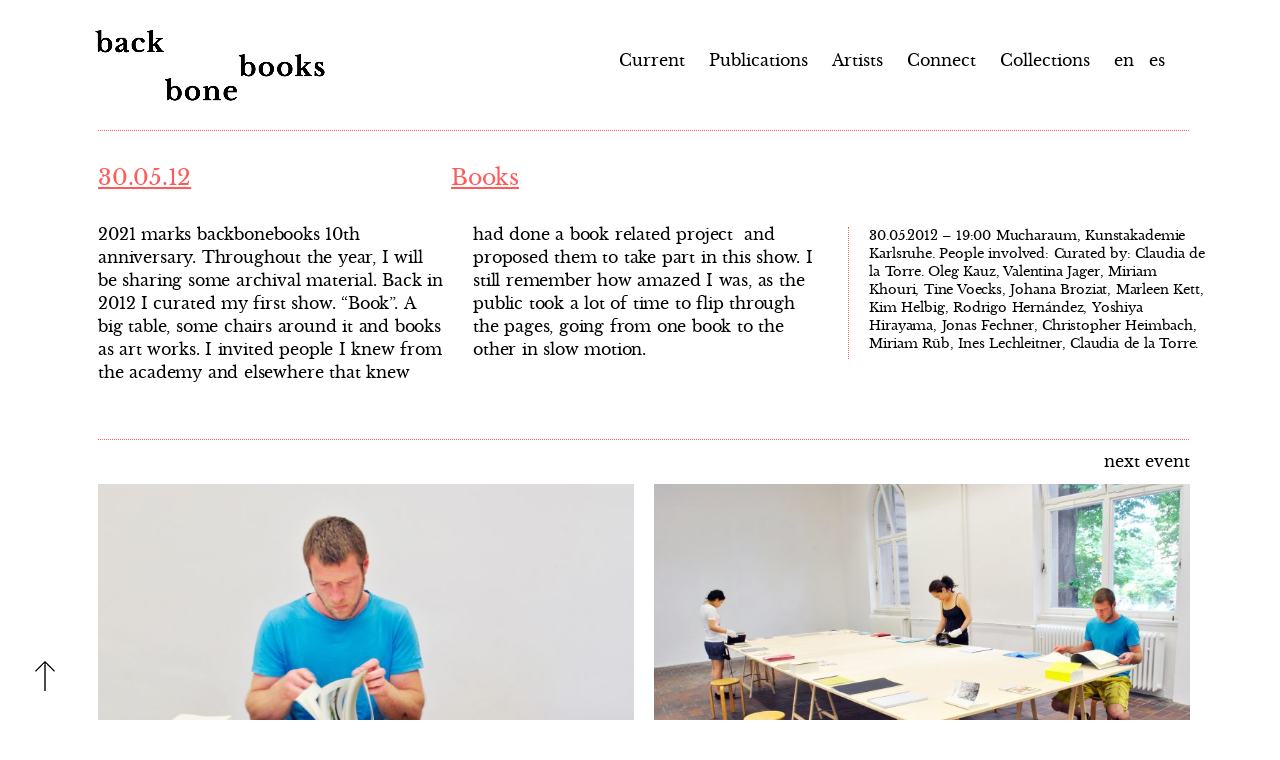

--- FILE ---
content_type: text/html; charset=UTF-8
request_url: https://backbonebooks.net/books/
body_size: 3844
content:





















<!-- contenu -->

<!DOCTYPE html>
<html>
  <head lang="en-US">
    <meta charset="UTF-8">
    <meta name="keywords" content="Claudia De La Torre, backbonebooks, Artist, Art Book, Publications, Design, Publishing, Exhibitions" />
    <meta name="description" content="Claudia de la Torre founded Berlin-based backbonebooks in 2011 to formalize
    her own practice and publish other artists’ books. Creating objects, fields, spaces in relation to the book
    as a highly historical & contemporary medium – backbonebooks performs consistently in a flexible, conceptual
    and collaborative process, aiming to open a new perspective into what a book can be."/>

    <title>backbonebooks</title>

    <!-- appelle les librairies jquery et jquery-ui intégrées à wordpress  http://digwp.com/2009/06/including-jquery-in-wordpress-the-right-way/  -->
            <link rel='dns-prefetch' href='//s.w.org' />
<link rel="alternate" type="application/rss+xml" title="backbonebooks &raquo; Books Comments Feed" href="https://backbonebooks.net/books/feed/" />
		<script type="text/javascript">
			window._wpemojiSettings = {"baseUrl":"https:\/\/s.w.org\/images\/core\/emoji\/11\/72x72\/","ext":".png","svgUrl":"https:\/\/s.w.org\/images\/core\/emoji\/11\/svg\/","svgExt":".svg","source":{"concatemoji":"https:\/\/backbonebooks.net\/wp-includes\/js\/wp-emoji-release.min.js?ver=4.9.28"}};
			!function(e,a,t){var n,r,o,i=a.createElement("canvas"),p=i.getContext&&i.getContext("2d");function s(e,t){var a=String.fromCharCode;p.clearRect(0,0,i.width,i.height),p.fillText(a.apply(this,e),0,0);e=i.toDataURL();return p.clearRect(0,0,i.width,i.height),p.fillText(a.apply(this,t),0,0),e===i.toDataURL()}function c(e){var t=a.createElement("script");t.src=e,t.defer=t.type="text/javascript",a.getElementsByTagName("head")[0].appendChild(t)}for(o=Array("flag","emoji"),t.supports={everything:!0,everythingExceptFlag:!0},r=0;r<o.length;r++)t.supports[o[r]]=function(e){if(!p||!p.fillText)return!1;switch(p.textBaseline="top",p.font="600 32px Arial",e){case"flag":return s([55356,56826,55356,56819],[55356,56826,8203,55356,56819])?!1:!s([55356,57332,56128,56423,56128,56418,56128,56421,56128,56430,56128,56423,56128,56447],[55356,57332,8203,56128,56423,8203,56128,56418,8203,56128,56421,8203,56128,56430,8203,56128,56423,8203,56128,56447]);case"emoji":return!s([55358,56760,9792,65039],[55358,56760,8203,9792,65039])}return!1}(o[r]),t.supports.everything=t.supports.everything&&t.supports[o[r]],"flag"!==o[r]&&(t.supports.everythingExceptFlag=t.supports.everythingExceptFlag&&t.supports[o[r]]);t.supports.everythingExceptFlag=t.supports.everythingExceptFlag&&!t.supports.flag,t.DOMReady=!1,t.readyCallback=function(){t.DOMReady=!0},t.supports.everything||(n=function(){t.readyCallback()},a.addEventListener?(a.addEventListener("DOMContentLoaded",n,!1),e.addEventListener("load",n,!1)):(e.attachEvent("onload",n),a.attachEvent("onreadystatechange",function(){"complete"===a.readyState&&t.readyCallback()})),(n=t.source||{}).concatemoji?c(n.concatemoji):n.wpemoji&&n.twemoji&&(c(n.twemoji),c(n.wpemoji)))}(window,document,window._wpemojiSettings);
		</script>
		<style type="text/css">
img.wp-smiley,
img.emoji {
	display: inline !important;
	border: none !important;
	box-shadow: none !important;
	height: 1em !important;
	width: 1em !important;
	margin: 0 .07em !important;
	vertical-align: -0.1em !important;
	background: none !important;
	padding: 0 !important;
}
</style>
<link rel='stylesheet' id='validate-engine-css-css'  href='https://backbonebooks.net/wp-content/plugins/wysija-newsletters/css/validationEngine.jquery.css?ver=2.7.5' type='text/css' media='all' />
<link rel='stylesheet' id='cyclone-template-style-dark-0-css'  href='https://backbonebooks.net/wp-content/plugins/cyclone-slider-2/templates/dark/style.css?ver=2.12.4' type='text/css' media='all' />
<link rel='stylesheet' id='cyclone-template-style-default-0-css'  href='https://backbonebooks.net/wp-content/plugins/cyclone-slider-2/templates/default/style.css?ver=2.12.4' type='text/css' media='all' />
<link rel='stylesheet' id='cyclone-template-style-standard-0-css'  href='https://backbonebooks.net/wp-content/plugins/cyclone-slider-2/templates/standard/style.css?ver=2.12.4' type='text/css' media='all' />
<link rel='stylesheet' id='cyclone-template-style-thumbnails-0-css'  href='https://backbonebooks.net/wp-content/plugins/cyclone-slider-2/templates/thumbnails/style.css?ver=2.12.4' type='text/css' media='all' />
<link rel='stylesheet' id='eppcf_css-css'  href='https://backbonebooks.net/wp-content/plugins/easy-paypal-custom-fields/css/paypal.css?ver=4.9.28' type='text/css' media='all' />
<script type='text/javascript' src='https://backbonebooks.net/wp-includes/js/jquery/jquery.js?ver=1.12.4'></script>
<script type='text/javascript' src='https://backbonebooks.net/wp-includes/js/jquery/jquery-migrate.min.js?ver=1.4.1'></script>
<script type='text/javascript' src='https://backbonebooks.net/wp-content/plugins/cyclone-slider-2/libs/cycle2/jquery.cycle2.min.js?ver=2.12.4'></script>
<script type='text/javascript' src='https://backbonebooks.net/wp-content/plugins/cyclone-slider-2/libs/cycle2/jquery.cycle2.carousel.min.js?ver=2.12.4'></script>
<script type='text/javascript' src='https://backbonebooks.net/wp-content/plugins/cyclone-slider-2/libs/cycle2/jquery.cycle2.swipe.min.js?ver=2.12.4'></script>
<script type='text/javascript' src='https://backbonebooks.net/wp-content/plugins/cyclone-slider-2/libs/cycle2/jquery.cycle2.tile.min.js?ver=2.12.4'></script>
<script type='text/javascript' src='https://backbonebooks.net/wp-content/plugins/cyclone-slider-2/libs/cycle2/jquery.cycle2.video.min.js?ver=2.12.4'></script>
<script type='text/javascript' src='https://backbonebooks.net/wp-content/plugins/cyclone-slider-2/templates/dark/script.js?ver=2.12.4'></script>
<script type='text/javascript' src='https://backbonebooks.net/wp-content/plugins/cyclone-slider-2/templates/thumbnails/script.js?ver=2.12.4'></script>
<script type='text/javascript' src='https://backbonebooks.net/wp-content/plugins/cyclone-slider-2/js/client.js?ver=2.12.4'></script>
<link rel='https://api.w.org/' href='https://backbonebooks.net/wp-json/' />
<link rel="EditURI" type="application/rsd+xml" title="RSD" href="https://backbonebooks.net/xmlrpc.php?rsd" />
<link rel="wlwmanifest" type="application/wlwmanifest+xml" href="https://backbonebooks.net/wp-includes/wlwmanifest.xml" /> 
<link rel='next' title='The Questions Library' href='https://backbonebooks.net/the-questions-library/' />
<meta name="generator" content="WordPress 4.9.28" />
<link rel="canonical" href="https://backbonebooks.net/books/" />
<link rel='shortlink' href='https://backbonebooks.net/?p=985' />
<link rel="alternate" type="application/json+oembed" href="https://backbonebooks.net/wp-json/oembed/1.0/embed?url=https%3A%2F%2Fbackbonebooks.net%2Fbooks%2F" />
<link rel="alternate" type="text/xml+oembed" href="https://backbonebooks.net/wp-json/oembed/1.0/embed?url=https%3A%2F%2Fbackbonebooks.net%2Fbooks%2F&#038;format=xml" />
<style type="text/css">
.qtranxs_flag_en {background-image: url(http://backbonebooks.net/wp-content/plugins/qtranslate-x/flags/gb.png); background-repeat: no-repeat;}
.qtranxs_flag_de {background-image: url(http://backbonebooks.net/wp-content/plugins/qtranslate-x/flags/de.png); background-repeat: no-repeat;}
</style>
<link hreflang="en" href="https://backbonebooks.net/en/books/" rel="alternate" />
<link hreflang="es" href="https://backbonebooks.net/es/books/" rel="alternate" />
<link hreflang="x-default" href="https://backbonebooks.net/books/" rel="alternate" />
<meta name="generator" content="qTranslate-X 3.4.6.8" />
<script>
  (function(i,s,o,g,r,a,m){i['GoogleAnalyticsObject']=r;i[r]=i[r]||function(){
  (i[r].q=i[r].q||[]).push(arguments)},i[r].l=1*new Date();a=s.createElement(o),
  m=s.getElementsByTagName(o)[0];a.async=1;a.src=g;m.parentNode.insertBefore(a,m)
  })(window,document,'script','https://www.google-analytics.com/analytics.js','ga');

  ga('create', 'UA-87138853-1', 'auto');
  ga('send', 'pageview');

</script>    <link rel="stylesheet" media="screen" href="https://backbonebooks.net/wp-content/themes/backbonebooks/style.css" type="text/css">
  </head>

  <div class="wrap"> <!-- début du contenu — se ferme dans footer -->
    <header id="header">
      <ul id="pagelist">
        <!-- affiche la liste des pages et exclu "colophon"+susbription-->
        <li class="page_item page-item-51"><a href="https://backbonebooks.net/news/">Current</a></li>
<li class="page_item page-item-7"><a href="https://backbonebooks.net/publications/">Publications</a></li>
<li class="page_item page-item-9"><a href="https://backbonebooks.net/artists/">Artists</a></li>
<li class="page_item page-item-122"><a href="https://backbonebooks.net/connect/">Connect</a></li>
<li class="page_item page-item-2138"><a href="https://backbonebooks.net/colophon/collections/">Collections</a></li>
        <li><a href="/en">en</a><a href="/es">&nbsp;es</a></li>
      </ul>
      </header>
<!-- LOGO -->

<div id ="identite">
  <div id="identite-img"><a href="http://backbonebooks.net/"><img src="http://backbonebooks.net/wp-content/uploads/2016/03/identite-img1.png"/></a>
    <div id="identite">
      <div id="identite-hover"><a href="http://backbonebooks.net/"><img src="http://backbonebooks.net/wp-content/uploads/2016/03/identite-hover1.png"/></a></div>
      </div>
    </div>
  </div>

<div id="main-post-single">
        
      <div id="single-post-box">
        <div id="single-post-info">
      	 <div class="post-date-single">30.05.12</div>
		      <div class="post-title-single">Books</div>
        </div>

      <div id="post-content-single-box">
        <!-- contenu texte + images -->

        <div class="post-content-single"><p>2021 marks backbonebooks 10th anniversary. Throughout the year, I will be sharing some archival material. Back in 2012 I curated my first show. &#8220;Book&#8221;. A big table, some chairs around it and books as art works. I invited people I knew from the academy and elsewhere that knew had done a book related project  and proposed them to take part in this show. I still remember how amazed I was, as the public took a lot of time to flip through the pages, going from one book to the other in slow motion.</p>
<h6>30.05.2012 – 19:00 Mucharaum, Kunstakademie Karlsruhe. People involved: Curated by: Claudia de la Torre. Oleg Kauz, Valentina Jager, Miriam Khouri, Tine Voecks, Johana Broziat, Marleen Kett, Kim Helbig, Rodrigo Hernández, Yoshiya Hirayama, Jonas Fechner, Christopher Heimbach, Miriam Rüb, Ines Lechleitner, Claudia de la Torre.</h6>
<p>&nbsp;</p>
<ul>
<li><img class="alignnone size-thumbnail wp-image-996" src="http://backbonebooks.net/wp-content/uploads/2016/09/bookshow_5-750x500.jpg" alt="bookshow_5" width="750" height="500" data-id="996" srcset="https://backbonebooks.net/wp-content/uploads/2016/09/bookshow_5-750x500.jpg 750w, https://backbonebooks.net/wp-content/uploads/2016/09/bookshow_5-768x512.jpg 768w, https://backbonebooks.net/wp-content/uploads/2016/09/bookshow_5-600x400.jpg 600w" sizes="(max-width: 750px) 100vw, 750px" /> <img class="alignnone size-thumbnail wp-image-998" src="http://backbonebooks.net/wp-content/uploads/2016/09/bookshow_6-750x500.jpg" alt="bookshow_6" width="750" height="500" data-id="998" srcset="https://backbonebooks.net/wp-content/uploads/2016/09/bookshow_6-750x500.jpg 750w, https://backbonebooks.net/wp-content/uploads/2016/09/bookshow_6-768x512.jpg 768w, https://backbonebooks.net/wp-content/uploads/2016/09/bookshow_6-600x400.jpg 600w" sizes="(max-width: 750px) 100vw, 750px" /> <img class="alignnone size-thumbnail wp-image-992" src="http://backbonebooks.net/wp-content/uploads/2016/09/bookshow_1-750x500.jpg" alt="bookshow_1" width="750" height="500" data-id="992" srcset="https://backbonebooks.net/wp-content/uploads/2016/09/bookshow_1-750x500.jpg 750w, https://backbonebooks.net/wp-content/uploads/2016/09/bookshow_1-768x512.jpg 768w, https://backbonebooks.net/wp-content/uploads/2016/09/bookshow_1-600x400.jpg 600w" sizes="(max-width: 750px) 100vw, 750px" /> <img class="alignnone size-thumbnail wp-image-994" src="http://backbonebooks.net/wp-content/uploads/2016/09/bookshow_3-750x500.jpg" alt="bookshow_3" width="750" height="500" data-id="994" srcset="https://backbonebooks.net/wp-content/uploads/2016/09/bookshow_3-750x500.jpg 750w, https://backbonebooks.net/wp-content/uploads/2016/09/bookshow_3-768x512.jpg 768w, https://backbonebooks.net/wp-content/uploads/2016/09/bookshow_3-600x400.jpg 600w" sizes="(max-width: 750px) 100vw, 750px" /></li>
<li></li>
</ul>
        </div>
 </div>






<div id="previous-next-post-box">
    <div id="previous"></div>
    <div id="next"><a href="https://backbonebooks.net/the-questions-library/" rel="next">next event</a></div>
</div>

          
  </div>
</div>


<a href="#identite"><img id="back" src="http://backbonebooks.net/wp-content/uploads/2016/10/up-48.png"></a></img>


--- FILE ---
content_type: text/css
request_url: https://backbonebooks.net/wp-content/plugins/easy-paypal-custom-fields/css/paypal.css?ver=4.9.28
body_size: 661
content:
#rps-inside {
	padding: 6px 0;
}
loop.php
#poststuff #rps-inside p {
	margin-bottom: 12px;
	clear: both;
	max-width: 50em;
}
  
#poststuff #rps-inside p > span {
	display: block;
	float: left;
	width: 17em;
	font-weight: bold;
	padding: 0 5px 20px 0;
}    

#poststuff #rps-inside .options {
	font-weight: normal;
}

#rps-inside input[type='text'] {
	width: 300px;
	margin: 0;
}

#rps-inside textarea {
	width: 300px;
	height: 100px;
	margin: 0 0 10px;
	font-size: 12px;
}

#rps-inside input[type='email'], #rps-inside input[type='url'] {
	border: 1px solid rgb( 223, 223, 223 );
	margin: 0;
	padding: 3px;
	width: 294px;
	line-height: 15px;
	-webkit-border-radius: 4px;
		 -moz-border-radius: 4px;
					border-radius: 4px;
}

.clear {
	clear: both;
}

.hide{
	display: none;
}

#poststuff #rps-inside #rps-shortcode {
	display: block;
	float: none;
	padding: 10px 0 10px 20px;
	font-size: 130%;
}

#rps-view-toggle {
	text-decoration: none;
	margin: 10px 0 0;
	display: inline-block;
}


/* Generic Custom Theme */

.paypal-form .rps-custom-theme-button {
	cursor:pointer;
	font-family: 'libre_baskervilleregular';
	font-size:1em;
	color:#ff5959;
	padding:5px;
	margin:0;
	width: 100%;
	position:relative;
	
	
	}

.paypal-form .rps-custom-theme-button:active {

}



/* Dark Theme */

.paypal-form .rps-paypal-button-dark {
	color: black;
	background:none;
	float: left;
	position: absolute;
	border: none;
	display: inline-block;
	font-family: 'libre_baskervilleregular';
	font-size: 1em;
	line-height: 145%;
	letter-spacing: -0.01em;
	word-spacing: 0.05em;	
	font-weight: normal;
	width: auto;
	z-index: 1000;
	padding: 0;
	margin: 0;
	left:50%;
	
}

.paypal-form .rps-paypal-button-dark:hover { 
	cursor:pointer;
	color: #ff5959;
	background: none;
	float: left;
	vertical-align: middle;
	position: absolute;
	border: none;
	display: inline-block;
	font-family: 'libre_baskervilleregular';
	font-size: 1em;
	line-height: 145%;
	letter-spacing: -0.01em;
	word-spacing: 0.05em;	
	text-align: center;
	font-weight: normal;
	width: auto;
	z-index: 1000;
	padding: 0;
	margin: 0;
	}

.paypal-form .rps-paypal-button-dark:active {
	cursor:pointer;
	color: #ff5959;
	background: none;
	float: left;
	vertical-align: middle;
	position: absolute;
	border: none;
	display: inline-block;
	font-family: 'libre_baskervilleregular';
	font-size: 1em;
	line-height: 145%;
	letter-spacing: -0.01em;
	word-spacing: 0.05em;	
	
	font-weight: normal;
	width: auto;
	z-index: 1000;
	padding: 0;
	margin: 0;
}




--- FILE ---
content_type: text/css
request_url: https://backbonebooks.net/wp-content/themes/backbonebooks/style.css
body_size: 5863
content:
@charset "UTF-8";

/*
Theme Name: backbonebooks
Theme URI: http://wordpress.org/themes/backbonebooks
Author: Lorène Ceccon et Romain Marula
Description:
License:
License URI:
Tags: none


Identity colors : #ff5959 (pink coral);



*/

@import url(https://fonts.googleapis.com/css?family=Libre+Baskerville:400,400italic,700);

body {
	width: 98%;
	height: 98%;
	max-width: 1587px;
	max-height: 900px;
	min-width: 1024px;
	min-height: 768px;
}

*::-moz-selection { background: #efecec none repeat scroll 0 0; color: black; }
p, img { margin: 0; padding: 0; }
p { color:black; font-style: normal; }
a, a:link { list-style-type: none; text-decoration: none; font-style: normal; color: black; }
a:hover{ list-style-type: none; text-decoration: none; font-style: normal; color: #ff5959; }
a:visited { list-style-type: none; text-decoration: none; font-style: normal; color: black; }
a:visited:hover { list-style-type: none; text-decoration: none; font-style: normal; color: #ff5959; }


ul, li {
	position: relative;
	list-style-type: none;
	text-decoration: none;
	margin: 0;
	padding:0;⟵⟵
	font-style: normal;


}


 em {
	position: relative;
	font-style: normal;
	font-family: 'libre_baskervilleitalic';
	font-weight: normal;

}


/*

 em.a, a.em {
	position: relative;
	font-style: normal;
	font-family: 'libre_baskervilleitalic';
	font-weight: normal;

}

 em.a:hover {
	position: relative;
	font-style: normal;
	font-family: 'libre_baskervilleitalic';
	font-weight: normal;

}

*/



strong {
	position: relative;
	font-style: normal;
	font-family: 'libre_baskervillebold';
	color: black;
	font-weight: normal;


}



/* Logo */

#identite a{
 z-index: 100000000;

}


#identite-img img {
    z-index: 100000000;
    position: fixed;
    left: 95px;
    top: 10px;
    float: left;
    width: 230px;
    margin: 0;
    padding: 0;
    max-height: 100px;
    min-height: 90px;

}


#identite-img #identite {
	display:none;
}


#identite-img:hover #identite {
	display:block;
	z-index:100000000;
	position: fixed;
	left:90px;
	top:10px;
	float: left;
	width:230px;

	margin:0;
	padding:0;
	max-height: 100px;
	min-height: 90px;

}


#identite-hover{
	z-index:100000000;
	position: fixed;
	left:90px;
	top:10px;
	float: left;
	width:auto;

	margin:0;
	padding:0;
	max-height: 100px;
	min-height: 90px;

}




#header {
	position: fixed;
	background-color: #FFFFFF;
	left: 0;
	top:0;
	width: 100%;
	height:130px;
	margin: 0;
	padding: 0;
	z-index:100000;
	min-width: 1024px;
	max-width: 1587px;


}




#info {
	position: relative;
	width: 30%;
	height: auto;
	top: 33px;
	display: inline-block;
	z-index:2;



}


#info h1 {
	position: relative;
	float: left;
	display: inline-block;
	margin: 0;
	padding: 0;
	left:130px;
	font-weight: normal;
	font-family: 'libre_baskervillebold';
	font-size: 1.5em;
	z-index:2;


}





#pagelist {
	position: relative;
	display: inline-block;
	top:50px;
	float: right;
	width: 100%;
	height: auto;
	text-align: right;
	margin: 0;
	padding-right: 110px;
	padding-right: 9%;
	z-index:2000;


}



#pagelist ul, #pagelist li, #pagelist a {
	position: relative;
	display: inline-block;
	font-size:1em;
	margin-left: 10px;
	font-family:'libre_baskervilleregular';
	color: Black;
	font-weight: normal;


}


#pagelist a:active, #pagelist a:hover {
	position: relative;
	display: inline-block;
	font-size:1em;
	margin-left: 10px;
	font-family:'libre_baskervilleregular';
	color: #ff5959;
	font-weight: normal;

}



/* SIDEBAR */

#nav {
	position: fixed;
	display: inline-block;
	float: left;
	left: 0;
	top:130px;
	width: 90px;
	height:101%;
	z-index: 1000;
	background-color: #FFFFFF;


}


.pagenav {
	display:none;

}



.list-taxonomy li, .list-taxonomy li:hover {
	position: relative;
	height:auto;
	left: 0;
	top:0;
	text-align: center;
	font-family: 'libre_baskervilleregular';
	z-index: 2;

}

.list-taxonomy a, .list-taxonomy a:hover  {
	position: relative;
	left: 0;
	top:0;
	line-height: 100%;
	font-size: 0.8em;
	font-family: 'libre_baskervilleregular';
	color: black;
	height: auto;
	z-index: 2;


}


/* CURRENT PAGE (LOOP) */

#main-post {
	position: relative;
	top:102px;
	left:90px;
	width: 87%;
	height: auto;
	min-width: 1024px;
	min-height: 768px;
	overflow-x:hidden;


}


.one-post-box {
	position: relative;
	border-top: 1px dotted #ff5959;
    display: block;
    width: 100%;
    height: auto;
    margin-top: 20px;
    padding-top: 30px;
    padding-bottom:0px;
    float:left;
    max-height: 1000px;
	min-width:900px;
	max-width: auto;
	min-height: 200px;


}


.post-info {
	position: relative;
	width: 100%;
	height: auto;
	margin: 0;
	padding: 0;
}

.post-date {
	position: relative;
	display: inline-block;
	margin: 0;
	padding: 0;
	min-width:260px;
	width: 27%;
}

.post-date a {
	position: relative;
	display: inline-block;
	font-family: 'libre_baskervilleregular';
	text-decoration: underline;
	color: #ff5959;
	line-height: 145%;
	letter-spacing: -0.01em;
	word-spacing: 0.05em;
	font-size: 1.4em;
	margin: 0;
	padding: 0;
}

.post-date a:hover, .post-date a:active{
	font-family: 'libre_baskervilleregular';
	font-size: 1.4em;
	color: #ff5959;
	line-height: 145%;
	letter-spacing: -0.01em;
	word-spacing: 0.05em;
	margin: 0;
	padding: 0;
}


.post-title {
	position: absolute;
	left: 31.5%;
	display: inline-block;
	min-width: 1200px;
	margin: 0;
	padding: 0;


}

.post-title a {
	position: relative;
	display: inline-block;
	font-family: 'libre_baskervilleregular';
	font-size: 1.4em;
	color: #ff5959;
	line-height: 145%;
	letter-spacing: -0.01em;
	word-spacing: 0.05em;
	text-decoration: underline;
	min-width: 300px;
	margin: 0;
	padding: 0;

}


.post-title a:hover, .post-title a:active {
	position: relative;
	font-size: 1.4em;
	display: inline-block;
	font-family:'libre_baskervilleregular';
	color: #ff5959;
	line-height: 145%;
	letter-spacing: -0.01em;
	word-spacing: 0.05em;
	text-decoration: underline;
	margin: 0;
	padding: 0;

}


.post-content {
	position: relative;
	display: inline-block;
	width: 100%;
	height: auto;
	padding-top:15px;
	padding-bottom: 40px;
	max-height: 1000px;
	min-width:950px;
  	max-width: auto;
	min-height: 200px;
	}





.post-content-thumbnail-box {
    position: relative;
    left:0;
	width:100%;
    height:100%;
	margin: 0;
	padding: 0;
  }


  .post-content-thumbnail-img {
    position: relative;
     width:27%;
    height:1.7%;
    float: left;
	margin: 0;
	padding: 0;
	cursor: pointer;
    padding:0;
    top:10px;

  }

  .post-content-thumbnail-img:before {
   	content: "";
   	width:100%;
    height: 100%;
    display: block;
   	position: absolute;
    top: 10px;
    bottom: 0;
    left: 0;
    right: 0;
    background: rgba(255,89,89, 0.4);
    -moz-transition: all .3s linear;
    -webkit-transition: all .3s linear;
    -ms-transition: all .3s linear;
    -o-transition: all .3s linear;
    transition: all .3s linear;
    z-index: 1000;
  }

  .post-content-thumbnail-img:hover:before {
    background: none;
    width:100%;
    height: 100%;
    margin: 0;
	padding: 0;
	   z-index: 1000;

  }



.post-content-thumbnail-img img {
    position: relative;
    width:100%;
    height:100%;
    float: left;
	margin: 0;
	padding: 0;
	cursor: pointer;
    padding:0;
    top:10px;

  }



 .post-excerpt-box {
  	position: relative;
  	display: inline-block;
	width: 70%;
	left: 4.5%;
	height: auto;
	float: left;
	top:15px;
	max-width: 900px;
	max-height: auto;

  }


.post-excerpt {
	position: relative;
	vertical-align: top;
   	margin: 0;
	padding: 0;


}

.post-excerpt p {
	position: relative;
	display: inline-block;
	float: left;
	width:98%;
	height: 100%;
	vertical-align: top;
	font-size: 1.4em;
	color: Black;
	line-height: 150%;
	letter-spacing: -0.01em;
	word-spacing: 0.05em;
	float:left;
	font-family: 'libre_baskervilleregular';
  margin: 0;
	padding: 0;

}



 .post-excerpt em {
	position: relative;
	font-family: 'libre_baskervilleitalic';
	font-size: 1em;
	color: Black;
	line-height: 150%;
	letter-spacing: -0.01em;
	word-spacing: 0.05em;



}



/* SINGLE EVENT PAGE */

#main-post-single {
	border-top: 1px dotted #ff5959;
	position: relative;
	top:122px;
	left:90px;
	width: 87%;
	height: auto;
	min-width: 1000px;
	min-height:100%;
	display: block;

}


#single-post-box {
    display: block;
    height: auto;
    padding-top: 30px;
    position: relative;
    top: 0;
    width: 100%;
}


#single-post-info {
	position: relative;
	width: 100%;
	height: auto;


}


.post-date-single {
	position: relative;
	display: inline-block;
	font-family: 'libre_baskervilleregular';
	font-size: 1.4em;
	color: #ff5959;
	line-height: 145%;
	letter-spacing: -0.01em;
	word-spacing: 0.05em;
	text-decoration: underline;
	min-width: 300px;
	margin: 0;
	padding: 0;
	width: 27%;


}




.post-title-single  {
	position: relative;
	display: inline-block;
	font-family: 'libre_baskervilleregular';
	font-size: 1.4em;
	color: #ff5959;
	line-height: 145%;
	letter-spacing: -0.01em;
	word-spacing: 0.05em;
	text-decoration: underline;
	min-width: 232px;
	margin: 0;
	padding: 0;
	left:4.5%;

}

.post-title-single em {
	position: relative;
	font-family: 'libre_baskervilleitalic';
	color: #ff5959;
	text-decoration: underline;
	margin: 0;
	padding: 0;

}




#post-content-single-box   {
	position: relative;
	width: 100%;
	height: auto;

}


.post-content-single  {
	position: absolute;
	display: inline-block;
	padding-top: 15px;
	width: 100%;
	height: 231px;
	border-bottom: 1px dotted #ff5959;
}


.post-content-single p {
	position: absolute;
	display: inline-block;
	padding-top: 15px;
	width:66%;
	height:200px;
	font-family: 'libre_baskervilleregular';
	font-size: 1em;
	color: Black;
	line-height: 145%;
	letter-spacing: -0.01em;
	word-spacing: 0.05em;
	-webkit-column-gap: 30px; /* Chrome, Safari, Opera */
    -moz-column-gap: 30px; /* Firefox */
    column-gap: 30px;
    -webkit-column-count: 2; /* Chrome, Safari, Opera */
    -moz-column-count: 2; /* Firefox */
    column-count: 2;
     -webkit-column-width: auto; /* Chrome, Safari, Opera */
    column-width: auto;
		min-width: 66%;


}

.post-content-single em {
	position: relative;
	font-family: 'libre_baskervilleitalic';
	font-size: 1em;
	color: Black;
	line-height: 145%;
	letter-spacing: -0.01em;
	word-spacing: 0.05em;



}



.post-content-single h6 {
  	color: Black;
	display: inline-block;
	float: left;
	font-family: "libre_baskervilleregular";
	font-size: 0.8em;
	font-weight: normal;
	height: 132px;
	left: 66%;
	letter-spacing: -0.01em;
	line-height: 145%;
	margin-left: 30px;
	position: absolute;
	top: 4px;
	width: 31.3%;
	min-width: 31.3%;
	word-spacing: 0.05em;
	margin-bottom: 0;
	padding-left: 20px;
	border-left: 1px dotted #ff5959;


}



.post-content-single ul {
    padding-bottom: 0;

}


.post-content-single li {
    display: block;
    height: auto;
    left: 0;
    width: 102.3%;
    padding-top: 0;
    position: absolute;
    top: 256px;
    z-index: 2;
		padding-bottom: 200px;
}


.post-content-single img {
   	height: auto;
	left: 0px;
	position: relative;
	top: 0px;
	width: 48%;
	pointer-events: none;
	padding: 20px 20px 0 0;
	display: inline-block;
	float: left;

}

#previous-next-post-box {
position: absolute;
width: 100%;
top: 320px;
left: 0px;
padding-bottom: 33px;
height: auto;
background-color: White;
}

#previous {
position: absolute;
width: auto;
height: auto;
top: -1px;
left: -31px;
padding: 0px;
margin: 0px;

}


#next {
	position: absolute;
	width: auto;
	height: auto;
	top: -1px;
	right: -5px;
	width: 120px;
}


#previous a {
	font-family: "libre_baskervilleregular";
    font-size: 1em;
    font-weight: normal;
    letter-spacing: -0.01em;
    line-height: 145%;
    margin-left: 30px;
    word-spacing: 0.05em;
    color: black;
    width: 150px;

}

#previous a:hover {
	font-family: "libre_baskervilleregular";
    font-size: 1em;
    font-weight: normal;
    letter-spacing: -0.01em;
    line-height: 145%;
    margin-left: 30px;
    word-spacing: 0.05em;
    color: #ff5959;
    width: 150px;

}

#next a {
		font-family: "libre_baskervilleregular";
    font-size: 1em;
    font-weight: normal;
    letter-spacing: -0.01em;
    line-height: 145%;
    margin-left: 30px;
    word-spacing: 0.05em;
    color: black;
}





#next a:hover {
	font-family: "libre_baskervilleregular";
    font-size: 1em;
    font-weight: normal;
    letter-spacing: -0.01em;
    line-height: 145%;
    margin-left: 30px;
    word-spacing: 0.05em;
    color: #ff5959;
}

#back {
	position: fixed;
	height: auto;
	width:auto;
	bottom:4%;
	left: 30px;
}

#back:hover{
	position: fixed;
	height: auto;
	width:auto;
	bottom:4%;
	left: 30px;
}



/* PUBLICATIONS PAGE */


#main-publications {
	float:left;
	display: -webkit-inline-flex;
	display: -ms-inline-flexbox;
	display: inline-flex;
	width: 1145%;
	position:relative;
	top:122px;
	margin:0;
	padding-right:6%;
	max-width: none;
	overflow-x: hidden;
	left:90px;
	min-width: 1024px;
	min-height: 768px;

}



.publications-box {
	margin-right: 15px;
	padding:0;
	list-style-type: none;

}



.title-publications a  {
	color: black;
	font-family: "libre_baskervilleitalic";
	font-size: 1.4em;
	line-height: 145%;
	letter-spacing: -0.01em;
	word-spacing: 0.05em;
	width:100%;
	text-align: center;
	padding-top:15px;
	display: block;

}

.title-publications a:hover  {
	color: #ff5959;
	font-family: "libre_baskervilleitalic";
	font-size: 1.4em;
	line-height: 145%;
	letter-spacing: -0.01em;
	word-spacing: 0.05em;
	width:100%;
	text-align: center;
	padding-top:15px;
	display: block;
}


.author   {
  position: relative;


}

.author a  {
	position: relative;
	color: black;
	font-family: "libre_baskervilleregular";
	font-size: 1.4em;
	line-height: 145%;
	letter-spacing: -0.01em;
	word-spacing: 0.05em;
	width:100%;
	text-align: center;
	padding:0;
	display: block;
	top: -15px;

}

.author a:hover {
	color: #ff5959;
	font-family: "libre_baskervilleregular";
	font-size: 1.4em;
	line-height: 145%;
	letter-spacing: -0.01em;
	word-spacing: 0.05em;
	width:100%;
	text-align: center;
	padding:0;
	display: block;
}


.img-publications {
	position: relative;
	margin:0;
	width: 100%;
	height:auto;
	list-style-type: none;
	margin:0;
	padding:0;
}

.img-publications ul, .img-publications li {
	position: relative;
	list-style-type: none;
	display:none;
	margin:0;
	padding:0;
}


.img-publications:hover ul,.img-publications:hover li {
	position: relative;
	list-style-type: none;
	display:block;
	position:relative;
	margin:0;
	padding:0;
}


.img-publications img  {
	position: relative;
	width:100%;
	height:auto;
	margin:0;
	padding:0;
	cursor:pointer;
}



.post-meta-key {
	display: none;
}



/* SINGLE-PUBLICATIONS */

#main-single-publications {
    position: relative;
    width: 85%;
    height:auto;
    top: 122px;
    left: 83px;
    margin: 0px;
    padding: 0px;
		min-width: 1024px;
		min-height: 768px;
		padding: 0;
		margin: 0;
		overflow-x:hidden;
}

#content-single-publications {
	width: 49%;
	height: auto;
	display: inline-block;
	float: left;
  min-width: 640px;
	min-height: 426px;
	position: fixed;
	margin: 0;
	top:132px;
	left:90px;
}


/*** Prev/Next A NE PLUS TOUCHER !!!!!!! OBLIGATION D'AVOIR LES ÉLÉMENTS !important ***/
.cycloneslider-template-standard {max-width:860px !important;}

.cycloneslider-template-standard .cycloneslider-next,
.cycloneslider-template-standard .cycloneslider-pager span {
cursor:url(http://backbonebooks.net/wp-content/uploads/2016/10/right-481.png), pointer !important;
width:auto;
}

.cycloneslider-template-standard .cycloneslider-prev,
.cycloneslider-template-standard .cycloneslider-pager span {
	     cursor:url(http://backbonebooks.net/wp-content/uploads/2016/10/Left-48.png) , pointer !important;
width:auto;
}

.cycloneslider-template-standard .cycloneslider-prev,
.cycloneslider-template-standard .cycloneslider-next {
	position:absolute;
  top:0% !important;
	width:50%!important;
  height: 100% !important;
  background:transparent !important;
  z-index:501;
	display: block;
  margin-top:-12px;
  border-radius: 0px!important;
	opacity: 1!important;
	-webkit-transition: all 0.5s ;
	-moz-transition: all 0.5s ;
	-ms-transition: all 0.5s ;
	-o-transition: all 0.5s ;
	transition: all 0.5s ;
	-webkit-box-shadow: none !important;
  box-shadow: none !important;
}

.cycloneslider-template-standard:hover .cycloneslider-prev,
.cycloneslider-template-standard:hover .cycloneslider-next {opacity: 1 !important;}
.cycloneslider-template-standard .cycloneslider-prev:hover,
.cycloneslider-template-standard .cycloneslider-next:hover{opacity: 1;}
.cycloneslider-template-standard .cycloneslider-prev.disabled,
.cycloneslider-template-standard .cycloneslider-next.disabled{display: block!important;}
.cycloneslider-template-standard .arrow{
    position: absolute;
    top: 0%!important;
    left: 0%!important;
    margin-top: -6px;
    width: 0;
    height: 0;
}

.cycloneslider-template-standard .cycloneslider-prev {left:0px!important;}
.rtl .cycloneslider-template-standard .cycloneslider-prev {left:auto;right:0%!important;}
.cycloneslider-template-standard .cycloneslider-prev .arrow {
  margin-left: -4px;
	border-top: none !important;
	border-right: none !important;
	border-bottom: none !important;
}

.rtl .cycloneslider-template-standard .cycloneslider-prev .arrow {
  margin-left: -2px;
	border: 0;
	border-top:  none !important;
	border-left: none !important;
	border-bottom:none !important;
}

.cycloneslider-template-standard .cycloneslider-next {
  right:0px!important;
}
.rtl .cycloneslider-template-standard .cycloneslider-next {
  right:auto;
	left:0%!important;
}
.cycloneslider-template-standard .cycloneslider-next .arrow {
  margin-left: -2px;
	border-top: none !important;
	border-left: none !important;
	border-bottom:none !important;
}

.rtl .cycloneslider-template-standard .cycloneslider-next .arrow{
  margin-left: -4px;
	border: transparent 0!important;
	border-top: none !important;
	border-right: none !important;
	border-bottom: none !important;
}



 /*** ***/
#author-title-sp {
	position: relative;
	width: 34%;
	height: auto;
	margin-bottom: 35px;
	margin-right: 0%;
	margin-top: 0;
	margin-left: 0px;
	padding: 0;
	min-width: 34%;
	left: 65%;
	top: 0;
	display: block;
}

#title-single-publications  {
	position: relative;
	left: 0;
	height: auto;
	width: auto;
	font-family: 'libre_baskervilleitalic';
	font-size: 1.4em;
	line-height: 145%;
	letter-spacing: -0.01em;
	word-spacing: 0.05em;
	text-align: left;
	font-weight: normal;
	color: black;
	top: 0;
}

#author-single-publications  {
	position: relative;
	left:0;
	width: auto;
	height: auto;
  font-family: 'libre_baskervilleregular';
	font-size: 1.4em;
	line-height: 145%;
	letter-spacing: -0.01em;
	word-spacing: 0.05em;
	text-align: left;
	font-weight: normal;
	color: black;
}

#content-single-publications p, #content-single-publications pre, #content-single-publications h1, #content-single-publications h2, #content-single-publications h3 {
	display: none;
}

#excerpt-single-publications{
	width: 33%;
	left: 65%;
	display: inline-block;
	top: auto;
	padding: 0;
	font-family: 'libre_baskervilleregular';
	position: relative;
	height: auto;

}

#excerpt-single-publications p,#excerpt-single-publications pre, #excerpt-single-publications h1, #excerpt-single-publications h2, #excerpt-single-publications h3, #excerpt-single-publications h4, #excerpt-single-publications h5, #excerpt-single-publications h6 {
	position: relative;
	top: 0px;
	left: 0px;
	width: 100%;
	height: auto;
	font-family: 'libre_baskervilleregular';
	font-size: 1em;
	line-height: 145%;
	letter-spacing: -0.01em;
	word-spacing: 0.05em;
	text-align: left;
	font-weight: normal;
	color: black;
	float:left;
	margin: 0;
	padding: 0;
}

#excerpt-single-publications li {
	position: absolute;
 	top: 84%;
 	left: -274%;
 	width: 263%;
	-webkit-column-gap: 30px;
	-moz-column-gap: 30px;
	column-gap: 30px;
	-webkit-column-count: 3;
	-moz-column-count: 3;
	column-count: 3;
	-webkit-column-width: auto;
	column-width: auto;
}

/* menu bar at the bottom */


#bottom-box {
	position: fixed;
	width: 104%;
	height: 14%;
	bottom: 0;
	padding-left: 90px;
	background-color: White;
	z-index: 1000;
	max-width: 1350px;
	min-height: 14%;
	min-width: 1024px;
	padding-top: 15px;
	padding-bottom: 15px;

}

/* material + price */

#material-single-publications {
	position: fixed;
	min-height: 105px;
	height: 105px;
	font-family: 'libre_baskervilleregular';
	font-size: 0.8em;
	line-height: 145%;
	letter-spacing: -0.01em;
	word-spacing: 0.05em;
	text-align: left;
	font-weight: normal;
	float: left;
	margin: 0;
	padding: 0px;
	-webkit-column-count: 2;
	-moz-column-count: 2;
	column-count: 2;
	color: #ff5959;
	width: 29%;
	left: 90px;
	min-width: 423px;
	max-width: 423px;
	-moz-column-gap: 18px;
	overflow-y: hidden;
	overflow-x: auto;
}


#price-single-publications {
	color: #ff5959;
	background: none;
	float: left;
	position: fixed;
	display: inline-block;
	font-family: 'libre_baskervilleregular';
	font-size: 0.8em;
	line-height: 145%;
	letter-spacing: -0.01em;
	word-spacing: 0.05em;
	text-align: left;
	font-weight: normal;
	width: 136px;
	padding-left: 18px;
	margin: 0;
	z-index: 2000000;
	min-height: 105px;
	left: 530px;
	height: 105px;
	/*border-left: 1px dotted #ff5959;*/
}

/* paypal button */
#eppcf-button, #eppcf-button:hover {
	color: #ff5959;
	background: none;
	float: left;
	position: fixed;
	display: inline-block;
	font-family: 'libre_baskervilleregular';
	font-size: 0.9em;
	line-height: 145%;
	letter-spacing: -0.01em;
	word-spacing: 0.05em;
	font-weight: normal;
	width: 29px;
	padding-top: 0px;
	margin: 0;
	z-index: 2000000;
	min-height: 20px;
	left: 699px;
	height: 20px;
}

	.paypal-form, .rps-custom-theme-button, .rps-paypal-button-dark {padding: 0;margin: 0;color: #ff5959;width:inherit;height:inherit; }


/* previous book */
#previous-single-publications {
	position: fixed;
	float: left;
	width: auto;
	height: 105px;
	left: 910px;
	padding: 0;
	margin: 0;
	z-index: 200000;

}


#previous-single-publications a {
	position:relative;
	font-family: 'libre_baskervilleregular';
	font-size:0.8em;
	line-height: 145%;
	letter-spacing: -0.01em;
	word-spacing: 0.05em;
	text-align: left;
	font-weight: normal;
	color: #ff5959;
	left: 0;
}


#previous-single-publications a:hover {
 position:relative;
	font-family: 'libre_baskervilleregular';
	font-size:0.8em;
	line-height: 145%;
	letter-spacing: -0.01em;
	word-spacing: 0.05em;
	text-align: left;
	font-weight: normal;
	color: #ff5959;
}

/* next book */

#next-single-publications  {
	position: fixed;
	float: left;
	width: auto;
	height: 105px;
	left: 768px;
	padding: 0;
	margin: 0;
	z-index: 200000;
/*	border-left: 1px dotted #ff5959;*/
	padding-left: 20px;
}


#next-single-publications a {
	position:relative;
	font-family: 'libre_baskervilleregular';
	font-size:0.8em;
	line-height: 145%;
	letter-spacing: -0.01em;
	word-spacing: 0.05em;
	text-align: left;
	font-weight: normal;
	color: #ff5959;

}


#next-single-publications a:hover {
	position:relative;
	font-family: 'libre_baskervilleregular';
	font-size:0.8em;
	line-height: 145%;
	letter-spacing: -0.01em;
	word-spacing: 0.05em;
	text-align: left;
	font-weight: normal;
	color: #ff5959;

}



/* ARTISTS PAGE */


#main-artist {
	position: absolute;
	width: 87%;
	height: auto;
	top: 130px;
	left: 90px;
	border-top: 1px dotted #ff5959;
	min-width: 1024px;
	min-height: 768px;
	max-width: 1400px;
	max-height: 900px;
	overflow-x:hidden;


}



.artist-content  {
	position: relative;
	float: left;
	left: 0%;
	top: 30px;
	width: 92%;
	height: auto;
	-webkit-column-gap: 20px;
	-moz-column-gap: 20px;
	column-gap: 20px;
	-webkit-column-count: 4;
	-moz-column-count: 4;
	column-count: 4;
	-webkit-column-width: 20%;
	column-width: 20%;
	-moz-column-width: 20%;

}

.artist-content ul, .artist-content ol  {
	position: relative;
	display: block;
	left: 0;
	top: 0;
	width: 100%;
	height: auto;
	font-weight: normal;
	text-align: left;
}


.artist-content li {
	position: relative;
	display: inline-block;
	left: 0;
	top: 0;
	width: 100%;
	height:auto;
	font-size:1em;
	line-height: 145%;
	letter-spacing: -0.01em;
	word-spacing: 0.05em;
	font-family: 'libre_baskervilleregular';
	font-weight: normal;
	text-align: left;
	margin-bottom: 24px;



}


.artist-content p,.artist-content pre, .artist-content strong, .artist-content h1, .artist-content h2, .artist-content h3, .artist-content h4, .artist-content h5, .artist-content h6 {
	position: relative;
	left: 0;
	top: 0;
	font-size:1em;
	line-height: 145%;
	letter-spacing: -0.01em;
	word-spacing: 0.05em;
	font-family: 'libre_baskervilleregular';
	font-weight: normal;
	margin: 0;
	padding: 0;
	text-align: left;


}


.artist-content a  {
	position: relative;
	left: 0;
	top: 0;
	font-size:1em;
	line-height: 145%;
	letter-spacing: -0.01em;
	word-spacing: 0.05em;
	font-family: 'libre_baskervilleregular';
	color: black;
	font-weight: normal;
	text-align: left;



}


.artist-content a:hover  {
	position: relative;
	left: 0;
	top: 0;
	font-size:1em;
	line-height: 145%;
	letter-spacing: -0.01em;
	word-spacing: 0.05em;
	font-family: 'libre_baskervilleregular';
	color: #ff5959;
	font-weight: normal;
	text-align: left;


}




.artist-content li:after  {
    content: "";
}


/* INFORMATIONS PAGE */


#main-informations {
	position: relative;
	border-top: 1px dotted #ff5959;
	width: 87%;
	height: auto;
	top :122px;
	left:90px;
	padding-top: 30px;
	min-width: 1024px;
	min-height: 768px;
	overflow-x:hidden;

}


#informations-group-content {
	position: relative;
	width: 100%;
	height: auto;
	height: auto;
}


.informations-excerpt {
	position:fixed;
	float:left;
	left:98px;
	top: 157px;
	width:18.5%;
	height: auto;
	background-color: White;
	min-width: 220px;


}



.informations-excerpt h1, .informations-excerpt h2, .informations-excerpt h3, .informations-excerpt h4, .informations-excerpt h5, .informations-excerpt h6 {
	position:relative;
	top: 0;
	left:0;
	float: left;
	width: 100%;
	height: auto;
	font-size:1em;
	line-height: 60%;
	letter-spacing: -0.01em;
	word-spacing: 0.05em;
	font-family: 'libre_baskervilleregular';
	color: #ff5959;
	font-weight: normal;
	padding-top: 0px;

}




.informations-excerpt p {
	position:relative;
	float: left;
	width: 100%;
	height: auto;
	font-size: 1em;
	line-height: 145%;
	letter-spacing: -0.01em;
	word-spacing: 0.05em;
	font-family: 'libre_baskervilleregular';
	padding-bottom: 15px;
	font-weight: normal;



}
.informations-excerpt:hover {
	color: #ff5959;
}


/*newsletter*/

.wysija-submit { /*bouton send */
    height: auto;
    margin-bottom: 26px;
    width: auto;
    background: none;
    border: none;
    margin-left: 0;
    padding: 0;
    color: #ff5959;
    font-family: "libre_baskervilleregular";
    font-size: 0.8em;
  }

.wysija-submit:hover {
  height: auto;
  margin-bottom: 26px;
  width: auto;
  background: none;
  border: none;
  text-decoration: underline;
  margin-left: 0;
  padding: 0;
  color: #ff5959;
  font-family: "libre_baskervilleregular";
  font-size: 0.8em;


}

.wysija-paragraph{ /* boite email */
  padding: 0;
  margin: 0px;
  width: auto;
  height: auto;
}

#form-validation-field-0{
padding: 2px 0px 0px 5px;
margin: 0px;
width: 44%;
}

.wysija-input {
padding: 2px 0px 0px 5px;
margin: 0px;
width: 44%;
}

/* message d'erreur */

.formError .formErrorContent {
  background: white;
  border: none;
  z-index: 100000;
  color: #ff5959;
  font-family: "libre_baskervilleregular";
  width: auto;
  left: 0px;
  top: -4px;
  margin: 0;
  font-size: 0.8em;
}



/* texte mail dans boite */

#form-validation-field-0, .wysija-input-validate {
  font-size: 0.8em;
}





/* begin msg check your mailbox */

.widget_wysija_cont .updated, .widget_wysija_cont .login .message {
    background-color: white;
    border: none;
  }


.updated {
  background: white;
  width: 42%;
  z-index: 100000;
  height: auto;
  border: none;
  padding: 0px;
  margin-top: 15px;
}



.updated ul {
  background: white;
  width: 100%;
  z-index: 100000;
  height: auto;
  border: none;
  padding: 0px;
  margin-top: 15px;
}

.updated li {
  background: white;
  font-family: "libre_baskervilleregular";
  font-size: 0.8em;
  width: 100%;
  z-index: 100000;
  height: auto;
  border: none;
  padding: 0px;
  margin-top: 15px;

}


/* end */

.widget_wysija_cont, .html_wysija {
  color: #ff5959;
  font-family: "libre_baskervilleregular";
}

.widget_wysija .html_wysija{
}

#form {
  color: #ff5959;
  font-family: "libre_baskervilleregular";
}


.formError .formErrorContent {
    color: #ff5959;
    font-family: "libre_baskervilleregular";
    background: white;
    width: auto;
    left: 13px;
    top: 0px;
    border: #ff5959 1px solid;
    font-style: 0.2em;
}
input{
  color: #ff5959;
  font-family: "libre_baskervilleregular";
  border: #ff5959 1px solid;
  width: 50%;
  text-align: left;
  height: 20px;
  margin-top:15px;
}

.sub{
  color:black;
  font-family: "libre_baskervilleregular";
  margin-top:15px;
  width: 90%;
}


.formError .formErrorContent {
  color: #ff5959;
  font-family: "libre_baskervilleregular";
  background: white;
  width:auto;
  left:0px;
  top:0px;
  border: #ff5959 1px solid;
  font-style: 0.2em;
}

.informations-content {
	position:relative;
	display: inline-block;
	float: left;
	top:-20px;
	left:24%;
	height: auto;
	width: 73%;
	padding-left: 15px;
	padding-bottom: 150px;


}



/* résumé — biographie */
.informations-content h6 {
	position:relative;
	float: left;
	top: 0;
	width: 100%;
	height: auto;
	font-size:1.4em;
	line-height: 145%;
	letter-spacing: -0.01em;
	word-spacing: 0.05em;
	font-family: 'libre_baskervilleregular';
	font-weight: normal;
	padding: 15px 0 15px 0;
	margin: 0;

}



/* image */
.informations-content img {
	position: relative;
	float: left;
	width: 40%;
	height: auto;
	left: 30%;
	margin-top: 15px;
	margin-bottom: 30px;

}


/* catégorie cv */
.informations-content h1 {
	position: relative;
	float: left;
	top: 4px;
	width: 100%;
	height: auto;
	font-size: 1em;
	line-height: 145%;
	letter-spacing: -0.01em;
	word-spacing: 0.05em;
	font-family: 'libre_baskervilleregular';
	font-weight: normal;
	padding-bottom: 15px;
	padding-top: 10px;
	text-align: center;
	border-top: 1px dotted #ff5959;
	margin: 0;


}


/* année cv */
.informations-content h3, .informations-content h4, .informations-content h2 {
	position:relative;
	float: left;
	width: 100%;
	height: auto;
	font-size:1em;
	line-height: 60%;
	letter-spacing: -0.01em;
	word-spacing: 0.05em;
	font-family: 'libre_baskervilleregular';
	font-weight: normal;
	color: #ff5959;
	text-align: center;
	padding-bottom: 20px;
	margin: 0;
	padding-top: 15px;
	border-top: 1px dotted #ff5959;



}


/* livres liste cv */
.informations-content h5 {
	position:relative;
	margin: 0;
	font-size: 1em;
	font-family: "libre_baskervilleregular";
	font-style: normal;
	font-weight:normal;

}





/* texte courant/liste cv */


.informations-content ul {
	position:relative;
	float: left;
	width: 100%;
	height: auto;
	font-size: 1em;
	line-height: 145%;
	letter-spacing: -0.01em;
	word-spacing: 0.05em;
	font-family: 'libre_baskervilleregular';
	font-weight: normal;
    padding-bottom: 45px;
    -webkit-column-gap: 30px; /* Chrome, Safari, Opera */
    -moz-column-gap: 30px; /* Firefox */
    column-gap: 30px;
    -webkit-column-count: 3; /* Chrome, Safari, Opera */
    -moz-column-count: 3; /* Firefox */
    column-count: 3;
    -webkit-column-width: 42%; /* Chrome, Safari, Opera */
    column-width: 42%;

}

.informations-content li  {
	position:relative;
	width: 100%;
	height: auto;
	font-size: 1em;
	line-height: 145%;
	letter-spacing: -0.01em;
	word-spacing: 0.05em;
	font-family: 'libre_baskervilleregular';
	font-weight: normal;
	display: inline-block;
	padding: 0 0 15px 0;

}


.informations-content p {
	position:relative;
	float: left;
	width: 100%;
	height: auto;
	font-size: 1em;
	line-height: 145%;
	letter-spacing: -0.01em;
	word-spacing: 0.05em;
	font-family: 'libre_baskervilleregular';
	font-weight: normal;

}






/* on affiche une chaîne de caractère */

/*
.informations-content li:before, .informations-content a:before {
    content: "- ";
}


.informations-content li:after, .informations-content a:after {
    content: ". ";
}

*/




/* COLOPHON PAGE */

#main-colophon {
	position: relative;
	border-top: 1px dotted #ff5959;
	width: 87%;
	height: auto;
	top :122px;
	left:90px;
	padding-top: 30px;
	min-width: 1024px;
	min-height: 768px;
	overflow-x:hidden;


}


.colophon-content {
	position:relative;
	top:0;
	left:-16px;
	height: auto;
	width: 50%;
	padding-left: 15px;
	padding-bottom: 150px;


}


.colophon-content p, .colophon-content h1, .colophon-content h2, .colophon-content h3, .colophon-content h4, .colophon-content h5, .colophon-content h6, .colophon-content pre {
	position:relative;
	float: left;
	width: 100%;
	height: auto;
	font-size: 1em;
	line-height: 145%;
	letter-spacing: -0.01em;
	word-spacing: 0.05em;
	font-family: 'libre_baskervilleregular';
	font-weight: normal;


}



/* FOOTER */



#footer {
	position: fixed;
	float: left;
	bottom: 0;
	left:-1%;
	margin-top: 200px;
	margin-bottom: 0;
	width: 103%;
	height: 75px;
	background-color:White;
	z-index: 1000;
	min-width: 800px;

}


.foot {
	position: relative;
	text-align:left;
	width: 80%;
	height: auto;
	left:110px;
	top:20px;
	font-size: 0.8em;
	font-family: "libre_baskervilleregular";
	color:black;
	line-height: 125%;
	-webkit-column-gap: 30px; /* Chrome, Safari, Opera */
    -moz-column-gap: 30px; /* Firefox */
    column-gap:30px;
    -webkit-column-count: 4; /* Chrome, Safari, Opera */
    -moz-column-count: 4; /* Firefox */
    column-count: 4;
     -webkit-column-width: 25%; /* Chrome, Safari, Opera */
    column-width: 25%;
   min-width: 900px;
   max-width: auto;


}


#fin{

background:transparent;
display:block;
width: 100%;
height:220px;
float:left;
bottom:0;
}

.link-footer:visited {
	color: black;
	list-style-type: none;
	text-decoration: none;
	font-style: normal;

}


.link-footer:hover {
	color: #ff5959;
	list-style-type: none;
	text-decoration: none;
	font-style: normal;

}




/* @fontface */


/* Generated by Font Squirrel (http://www.fontsquirrel.com) on September 13, 2015 */



@font-face {
    font-family: 'libre_baskervillebold';
    src: url('librebaskerville-bold-webfont.eot');
    src: url('librebaskerville-bold-webfont.eot?#iefix') format('embedded-opentype'),
         url('librebaskerville-bold-webfont.woff2') format('woff2'),
         url('librebaskerville-bold-webfont.woff') format('woff'),
         url('librebaskerville-bold-webfont.ttf') format('truetype'),
         url('librebaskerville-bold-webfont.svg#libre_baskervillebold') format('svg');
    font-weight: normal;
    font-style: normal;

}




@font-face {
    font-family: 'libre_baskervilleitalic';
    src: url('librebaskerville-italic-webfont.eot');
    src: url('librebaskerville-italic-webfont.eot?#iefix') format('embedded-opentype'),
         url('librebaskerville-italic-webfont.woff2') format('woff2'),
         url('librebaskerville-italic-webfont.woff') format('woff'),
         url('librebaskerville-italic-webfont.ttf') format('truetype'),
         url('librebaskerville-italic-webfont.svg#libre_baskervilleitalic') format('svg');
    font-weight: normal;
    font-style: normal;

}




@font-face {
    font-family: 'libre_baskervilleregular';
    src: url('librebaskerville-regular-webfont.eot');
    src: url('librebaskerville-regular-webfont.eot?#iefix') format('embedded-opentype'),
         url('librebaskerville-regular-webfont.woff2') format('woff2'),
         url('librebaskerville-regular-webfont.woff') format('woff'),
         url('librebaskerville-regular-webfont.ttf') format('truetype'),
         url('librebaskerville-regular-webfont.svg#libre_baskervilleregular') format('svg');
    font-weight: normal;
    font-style: normal;

}


--- FILE ---
content_type: text/plain
request_url: https://www.google-analytics.com/j/collect?v=1&_v=j102&a=1420095829&t=pageview&_s=1&dl=https%3A%2F%2Fbackbonebooks.net%2Fbooks%2F&ul=en-us%40posix&dt=backbonebooks&sr=1280x720&vp=1280x720&_u=IEBAAEABAAAAACAAI~&jid=1882579503&gjid=50913103&cid=1308300225.1769264197&tid=UA-87138853-1&_gid=844390044.1769264197&_r=1&_slc=1&z=647731958
body_size: -451
content:
2,cG-01TF4NXT25